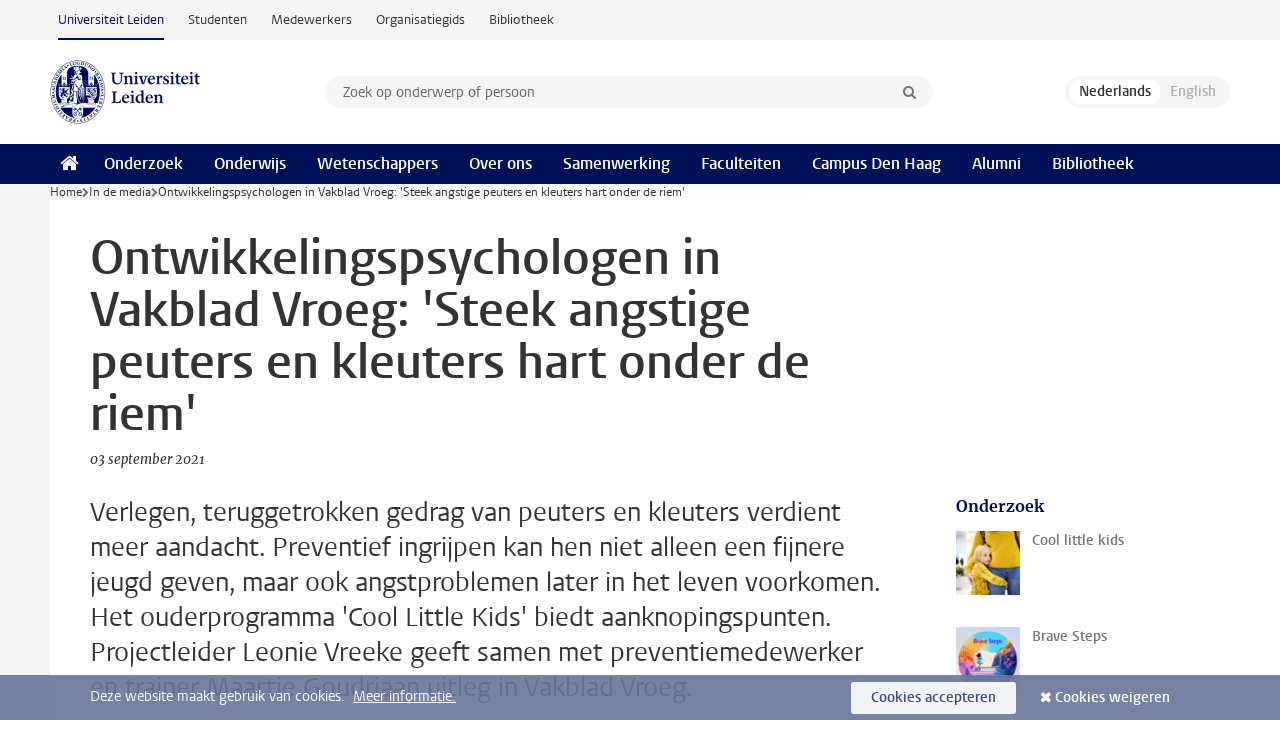

--- FILE ---
content_type: text/html;charset=UTF-8
request_url: https://www.universiteitleiden.nl/in-de-media/2021/09/steek-angstige-peuters-en-kleuters-hart-onder-de-riem
body_size: 6021
content:
<!DOCTYPE html>
<html lang="nl" data-version="1.217.00" >
<head>


















<!-- standard page html head -->

    <title>Ontwikkelingspsychologen in Vakblad Vroeg: 'Steek angstige peuters en kleuters hart onder de riem' - Universiteit Leiden</title>
        <meta name="google-site-verification" content="o8KYuFAiSZi6QWW1wxqKFvT1WQwN-BxruU42si9YjXw"/>
        <meta name="google-site-verification" content="hRUxrqIARMinLW2dRXrPpmtLtymnOTsg0Pl3WjHWQ4w"/>

        <link rel="canonical" href="https://www.universiteitleiden.nl/in-de-media/2021/09/steek-angstige-peuters-en-kleuters-hart-onder-de-riem"/>
<!-- icons -->
    <link rel="shortcut icon" href="/design-1.1/assets/icons/favicon.ico"/>
    <link rel="icon" type="image/png" sizes="32x32" href="/design-1.1/assets/icons/icon-32px.png"/>
    <link rel="icon" type="image/png" sizes="96x96" href="/design-1.1/assets/icons/icon-96px.png"/>
    <link rel="icon" type="image/png" sizes="195x195" href="/design-1.1/assets/icons/icon-195px.png"/>

    <link rel="apple-touch-icon" href="/design-1.1/assets/icons/icon-120px.png"/> <!-- iPhone retina -->
    <link rel="apple-touch-icon" sizes="180x180"
          href="/design-1.1/assets/icons/icon-180px.png"/> <!-- iPhone 6 plus -->
    <link rel="apple-touch-icon" sizes="152x152"
          href="/design-1.1/assets/icons/icon-152px.png"/> <!-- iPad retina -->
    <link rel="apple-touch-icon" sizes="167x167"
          href="/design-1.1/assets/icons/icon-167px.png"/> <!-- iPad pro -->

    <meta charset="utf-8"/>
    <meta name="viewport" content="width=device-width, initial-scale=1"/>
    <meta http-equiv="X-UA-Compatible" content="IE=edge"/>

            <meta name="keywords" content="cool little kids"/>
            <meta name="description" content="Verlegen, teruggetrokken gedrag van peuters en kleuters verdient meer aandacht. Preventief
ingrijpen kan hen niet alleen een fijnere jeugd geven, maar ook angstproblemen later in het leven voorkomen. Het ouderprogramma 'Cool Little Kids' biedt aanknopingspunten. Projectleider Leonie Vreeke geeft samen&hellip;"/>
            <meta name="organization" content="social-and-behavioural-sciences"/>
            <meta name="doctype" content="news"/>
<meta name="application-name" content="search"
data-content-type="news"
data-content-category="news"
data-protected="false"
data-language="nl"
data-last-modified-date="2021-10-05"
data-publication-date="2021-09-03"
data-organization="social-anxiety-and-specific-phobia-in-youth,developmental-and-educational-psychology,social-and-behavioural-sciences"
data-faculties="social-and-behavioural-sciences"
data-uuid="1dde2ac3-199c-49c0-ab46-6caac1d047b5"
data-website="external-site"
data-keywords="cool little kids"
data-context="social-and-behavioural-sciences"
/>    <!-- Bluesky -->
    <meta name="bluesky:card" content="summary_large_image">
    <meta name="bluesky:site" content="unileiden.bsky.social">
        <meta name="bluesky:title" content="Ontwikkelingspsychologen in Vakblad Vroeg: 'Steek angstige peuters en kleuters hart onder de riem'">
        <meta name="bluesky:description" content="Verlegen, teruggetrokken gedrag van peuters en kleuters verdient meer aandacht. Preventief
ingrijpen kan hen niet alleen een fijnere jeugd geven, maar ook angstproblemen later in het leven voorkomen. Het ouderprogramma 'Cool Little Kids' biedt aanknopingspunten. Projectleider Leonie Vreeke geeft samen&hellip;">


        <meta name="bluesky:image" content="https://www.universiteitleiden.nl/binaries/content/gallery/customsites/cool-little-kids/Logo/vroeg.png">
    <!-- Twitter/X -->
    <meta name="twitter:card" content="summary_large_image">
    <meta name="twitter:site" content="@UniLeiden">
        <meta name="twitter:title" content="Ontwikkelingspsychologen in Vakblad Vroeg: 'Steek angstige peuters en kleuters hart onder de riem'">
        <meta name="twitter:description" content="Verlegen, teruggetrokken gedrag van peuters en kleuters verdient meer aandacht. Preventief
ingrijpen kan hen niet alleen een fijnere jeugd geven, maar ook angstproblemen later in het leven voorkomen. Het ouderprogramma 'Cool Little Kids' biedt aanknopingspunten. Projectleider Leonie Vreeke geeft samen&hellip;">


        <meta name="twitter:image" content="https://www.universiteitleiden.nl/binaries/content/gallery/customsites/cool-little-kids/Logo/vroeg.png">
    <!-- Open Graph -->
        <meta property="og:title" content="Ontwikkelingspsychologen in Vakblad Vroeg: 'Steek angstige peuters en kleuters hart onder de riem'"/>
    <meta property="og:type" content="website"/>
        <meta property="og:description" content="Verlegen, teruggetrokken gedrag van peuters en kleuters verdient meer aandacht. Preventief
ingrijpen kan hen niet alleen een fijnere jeugd geven, maar ook angstproblemen later in het leven voorkomen. Het ouderprogramma 'Cool Little Kids' biedt aanknopingspunten. Projectleider Leonie Vreeke geeft samen&hellip;"/>
        <meta property="og:site_name" content="Universiteit Leiden"/>
        <meta property="og:locale" content="nl_NL"/>

        <meta property="og:image" content="https://www.universiteitleiden.nl/binaries/content/gallery/customsites/cool-little-kids/Logo/vroeg.png/vroeg.png/d600x315"/>

        <meta property="og:url" content="https://www.universiteitleiden.nl/in-de-media/2021/09/steek-angstige-peuters-en-kleuters-hart-onder-de-riem"/>

<!-- Favicon and CSS -->

<link rel='shortcut icon' href="/design-1.1/assets/icons/favicon.ico"/>

    <link rel="stylesheet" href="/design-1.1/css/ul2external/screen.css?v=1.217.00"/>






<script>
var cookiesAccepted = 'false';
var internalTraffic = 'false';
</script>

<script>
window.dataLayer = window.dataLayer || [];
dataLayer.push({
event: 'Custom dimensions',
customDimensionData: {
faculty: 'Social and Behavioural Sciences',
facultyInstitute: 'Social Anxiety and Specific Phobia in Youth | Developmental and Educational Psychology',
language: 'nl',
pageType: 'news',
publicationDate: '2021-09-03',
cookiesAccepted: window.cookiesAccepted,
},
user: {
internalTraffic: window.internalTraffic,
}
});
</script>
<!-- Google Tag Manager -->
<script>(function (w, d, s, l, i) {
w[l] = w[l] || [];
w[l].push({
'gtm.start':
new Date().getTime(), event: 'gtm.js'
});
var f = d.getElementsByTagName(s)[0],
j = d.createElement(s), dl = l != 'dataLayer' ? '&l=' + l : '';
j.async = true;
j.src =
'https://www.googletagmanager.com/gtm.js?id=' + i + dl;
f.parentNode.insertBefore(j, f);
})(window, document, 'script', 'dataLayer', 'GTM-P7SF446');
</script>
<!-- End Google Tag Manager -->



<!-- this line enables the loading of asynchronous components (together with the headContributions at the bottom) -->
<!-- Header Scripts -->
</head>
<body class=" left--detail">
<!-- To enable JS-based styles: -->
<script> document.body.className += ' js'; </script>
<div class="skiplinks">
<a href="#content" class="skiplink">Ga naar hoofdinhoud</a>
</div><div class="header-container"><div class="top-nav-section">
<nav class="top-nav wrapper js_mobile-fit-menu-items" data-show-text="toon alle" data-hide-text="verberg" data-items-text="menu onderdelen">
<ul id="sites-menu">
<li>
<a class="active track-event"
href="/"
data-event-category="external-site"
data-event-label="Topmenu external-site"
>Universiteit Leiden</a>
</li>
<li>
<a class=" track-event"
href="https://www.student.universiteitleiden.nl/"
data-event-category="student-site"
data-event-label="Topmenu external-site"
>Studenten</a>
</li>
<li>
<a class=" track-event"
href="https://www.medewerkers.universiteitleiden.nl/"
data-event-category="staffmember-site"
data-event-label="Topmenu external-site"
>Medewerkers</a>
</li>
<li>
<a class=" track-event"
href="https://www.organisatiegids.universiteitleiden.nl/"
data-event-category="org-site"
data-event-label="Topmenu external-site"
>Organisatiegids</a>
</li>
<li>
<a class=" track-event"
href="https://www.bibliotheek.universiteitleiden.nl/"
data-event-category="library-site"
data-event-label="Topmenu external-site"
>Bibliotheek</a>
</li>
</ul>
</nav>
</div>
<header id="header-main" class="wrapper clearfix">
<h1 class="logo">
<a href="/">
<img width="151" height="64" src="/design-1.1/assets/images/zegel.png" alt="Universiteit Leiden"/>
</a>
</h1><!-- Standard page searchbox -->
<form id="search" method="get" action="searchresults-main">
<input type="hidden" name="website" value="external-site"/>
<fieldset>
<legend>Zoek op onderwerp of persoon en selecteer categorie</legend>
<label for="search-field">Zoekterm</label>
<input id="search-field" type="search" name="q" data-suggest="https://www.universiteitleiden.nl/async/searchsuggestions"
data-wait="100" data-threshold="3"
value="" placeholder="Zoek op onderwerp of persoon"/>
<ul class="options">
<li>
<a href="/zoeken" data-hidden='' data-hint="Zoek op onderwerp of persoon">
Alle categorieën </a>
</li>
<li>
<a href="/zoeken" data-hidden='{"content-category":"staffmember"}' data-hint="Zoek op&nbsp;personen">
Personen
</a>
</li>
<li>
<a href="/zoeken" data-hidden='{"content-category":"education"}' data-hint="Zoek op&nbsp;onderwijs">
Onderwijs
</a>
</li>
<li>
<a href="/zoeken" data-hidden='{"content-category":"research"}' data-hint="Zoek op&nbsp;onderzoek">
Onderzoek
</a>
</li>
<li>
<a href="/zoeken" data-hidden='{"content-category":"news"}' data-hint="Zoek op&nbsp;nieuws">
Nieuws
</a>
</li>
<li>
<a href="/zoeken" data-hidden='{"content-category":"event"}' data-hint="Zoek op&nbsp;agenda">
Agenda
</a>
</li>
<li>
<a href="/zoeken" data-hidden='{"content-category":"dossier"}' data-hint="Zoek op&nbsp;dossiers">
Dossiers
</a>
</li>
<li>
<a href="/zoeken" data-hidden='{"content-category":"location"}' data-hint="Zoek op&nbsp;locaties">
Locaties
</a>
</li>
<li>
<a href="/zoeken" data-hidden='{"content-category":"course"}' data-hint="Zoek op&nbsp;cursussen">
Cursussen
</a>
</li>
<li>
<a href="/zoeken" data-hidden='{"content-category":"vacancy"}' data-hint="Zoek op&nbsp;vacatures">
Vacatures
</a>
</li>
<li>
<a href="/zoeken" data-hidden='{"content-category":"general"}' data-hint="Zoek op&nbsp;overig">
Overig
</a>
</li>
<li>
<a href="/zoeken" data-hidden='{"keywords":"true"}' data-hint="Zoek op&nbsp;trefwoorden">
Trefwoorden
</a>
</li>
</ul>
<button class="submit" type="submit">
<span>Zoeken</span>
</button>
</fieldset>
</form><div class="language-btn-group">
<span class="btn active">
<abbr title="Nederlands">nl</abbr>
</span>
<span class="btn dimmed">
<abbr title="English">en</abbr>
</span>
</div>
</header><nav id="main-menu" class="main-nav js_nav--disclosure" data-nav-label="Menu" data-hamburger-destination="header-main">
<ul class="wrapper">
<li><a class="home" href="/"><span>Home</span></a></li>
<li>
<a href="/onderzoek" >Onderzoek</a>
</li>
<li>
<a href="/onderwijs" >Onderwijs</a>
</li>
<li>
<a href="/wetenschappers" >Wetenschappers</a>
</li>
<li>
<a href="/over-ons" >Over ons</a>
</li>
<li>
<a href="/samenwerking" >Samenwerking</a>
</li>
<li>
<a href="/over-ons/bestuur/faculteiten" >Faculteiten</a>
</li>
<li>
<a href="/den-haag" >Campus Den Haag</a>
</li>
<li>
<a href="/alumni" >Alumni</a>
</li>
<li>
<a href="https://www.bibliotheek.universiteitleiden.nl" >Bibliotheek</a>
</li>
</ul>
</nav>
</div>
<div class="main-container">
<div class="main wrapper clearfix">

<!-- main Student and Staff pages -->

<nav class="breadcrumb" aria-label="Breadcrumb" id="js_breadcrumbs" data-show-text="toon alle" data-hide-text="verberg" data-items-text="broodkruimels">
<ol id="breadcrumb-list">
<li>
<a href="/">Home</a>
</li>
<li>
<a href="/in-de-media">
In de media
</a>
</li>
<li>Ontwikkelingspsychologen in Vakblad Vroeg: 'Steek angstige peuters en kleuters hart onder de riem'</li>
</ol>
</nav>

















<article id="content" class="left--detail__layout">

    <header class="article-header">
        <h1>Ontwikkelingspsychologen in Vakblad Vroeg: 'Steek angstige peuters en kleuters hart onder de riem'</h1>
        <p class="by-line">

                <time datetime="2021-09-03"> 03 september 2021</time>
        </p>
    </header>

    <div class="article-main-content">
        <div>
            <p class="intro">Verlegen, teruggetrokken gedrag van peuters en kleuters verdient meer aandacht. Preventief
ingrijpen kan hen niet alleen een fijnere jeugd geven, maar ook angstproblemen later in het leven voorkomen. Het ouderprogramma 'Cool Little Kids' biedt aanknopingspunten. Projectleider Leonie Vreeke geeft samen met preventiemedewerker en trainer Maartje Goudriaan uitleg in Vakblad Vroeg.</p>

            <div class="indent">
<h3>Vakblad Vroeg</h3>

<p><a href="/binaries/content/assets/customsites/cool-little-kids/steek-angstige-peuters-en-kleuters-hart-onder-de-riem.pdf" target="_blank">Steek angstige peuters en kleuters hart onder de riem</a></p>    <!-- Image block 1.0 -->








        <figure
                class="image"
                data-open-modal="vergroot afbeeldingen"
                data-close-modal="sluit vergrootte afbeeldingen"
                data-next-image="volgende afbeelding"
                data-previous-image="vorige afbeelding"
        >
                    <img src="/binaries/content/gallery/customsites/cool-little-kids/Logo/vroeg.png/vroeg.png/d700xvar"  alt=""/>

        </figure>



<ul class="tags">
        <li>
            <a href="/zoeken?keywords=true&website=external-site&q=cool+little+kids">cool little kids</a>
        </li>
</ul>

                <section class="share">

<!-- Social Media icons 1.1 -->

<a class="facebook" href="http://www.facebook.com/sharer/sharer.php?u=https%3A%2F%2Fwww.universiteitleiden.nl%2Fin-de-media%2F2021%2F09%2Fsteek-angstige-peuters-en-kleuters-hart-onder-de-riem"><span class="visually-hidden">Delen op Facebook</span></a>
<a class="bluesky" href="https://bsky.app/intent/compose?text=Ontwikkelingspsychologen+in+Vakblad+Vroeg%3A+%27Steek+angstige+peuters+en+kleuters+hart+onder+de+riem%27+https%3A%2F%2Fwww.universiteitleiden.nl%2Fin-de-media%2F2021%2F09%2Fsteek-angstige-peuters-en-kleuters-hart-onder-de-riem"><span class="visually-hidden">Delen via Bluesky</span></a>
<a class="linkedin" href="http://www.linkedin.com/shareArticle?mini=true&title=Ontwikkelingspsychologen+in+Vakblad+Vroeg%3A+%27Steek+angstige+peuters+en+kleuters+hart+onder+de+riem%27&url=https%3A%2F%2Fwww.universiteitleiden.nl%2Fin-de-media%2F2021%2F09%2Fsteek-angstige-peuters-en-kleuters-hart-onder-de-riem"><span class="visually-hidden">Delen op LinkedIn</span></a>
<a class="whatsapp" href="whatsapp://send?text=Ontwikkelingspsychologen+in+Vakblad+Vroeg%3A+%27Steek+angstige+peuters+en+kleuters+hart+onder+de+riem%27+https%3A%2F%2Fwww.universiteitleiden.nl%2Fin-de-media%2F2021%2F09%2Fsteek-angstige-peuters-en-kleuters-hart-onder-de-riem"><span class="visually-hidden">Delen via WhatsApp</span></a>
<a class="mastodon" href="https://mastodon.social/share?text=Ontwikkelingspsychologen+in+Vakblad+Vroeg%3A+%27Steek+angstige+peuters+en+kleuters+hart+onder+de+riem%27&url=https%3A%2F%2Fwww.universiteitleiden.nl%2Fin-de-media%2F2021%2F09%2Fsteek-angstige-peuters-en-kleuters-hart-onder-de-riem"><span class="visually-hidden">Delen via Mastodon</span></a>

                <a href="mailto:n.l.komrij@fsw.leidenuniv.nl">Cool Little Kids: Nina Komrij</a>
                </section>
            </div>

        </div>
    </div>













<aside>
        <div class="box paginated" data-per-page="10" data-prev="" data-next="">
            <div class="box-header">
                <h2>Onderzoek</h2>
            </div>
            <div class="box-content">
                <ul>
                        <li>
                            <a href="/onderzoek/onderzoeksprojecten/sociale-wetenschappen/cool-little-kids-nl">



            <img src="/binaries/content/gallery/ul2/main-images/social-and-behavioural-sciences/psychologie/ontwikkelings--en-onderwijspsychologie/istock-1199929719shysmaller2.jpg/istock-1199929719shysmaller2.jpg/d64x64" alt="" width="64" height="64" />
                                <div>
                                    <p>Cool little kids</p>
                                </div>
                            </a>
                        </li>
                        <li>
                            <a href="/onderzoek/onderzoeksprojecten/sociale-wetenschappen/psychologie/brave-steps-nl">



            <img src="/binaries/content/gallery/ul2/main-images/social-and-behavioural-sciences/psychologie/ontwikkelings--en-onderwijspsychologie/logo-brave-steps.png/logo-brave-steps.png/d64x64" alt="" width="64" height="64" />
                                <div>
                                    <p>Brave Steps</p>
                                </div>
                            </a>
                        </li>
                        <li>
                            <a href="/onderzoek/onderzoeksprojecten/sociale-wetenschappen/psychologie/bouwstenen-van-succes">



            <img src="/binaries/content/gallery/ul2/main-images/social-and-behavioural-sciences/psychologie/bouwstenen.jpg/bouwstenen.jpg/d64x64" alt="" width="64" height="64" />
                                <div>
                                    <p>Bouwstenen van succes</p>
                                </div>
                            </a>
                        </li>
                </ul>
            </div>
        </div>

        <div class="box paginated" data-per-page="10" data-prev="" data-next="">
            <div class="box-header">
                <h2>Onderwijs</h2>
            </div>
            <div class="box-content">
                <ul class="bulleted">
                        <li>
                                <a href="/onderwijs/opleidingen/master/psychology-research">Psychology (research) (MSc)</a>
                        </li>
                        <li>
                                <a href="/onderwijs/opleidingen/master/psychology-research/developmental-psychology-research">Developmental Psychology (research) (MSc)</a>
                        </li>
                        <li>
                                <a href="/onderwijs/opleidingen/master/psychology">Psychology (MSc)</a>
                        </li>
                        <li>
                                <a href="/onderwijs/opleidingen/master/psychology/school-psychology">School Psychology (MSc)</a>
                        </li>
                        <li>
                                <a href="/onderwijs/opleidingen/bachelor/psychologie">Psychologie (BSc)</a>
                        </li>
                        <li>
                                <a href="/onderwijs/opleidingen/master/psychology/child-and-adolescent-psychology">Child and Adolescent Psychology (MSc)</a>
                        </li>
                </ul>
            </div>
        </div>







<div class="box paginated" data-per-page="10" data-prev="" data-next="">
    <div class="box-header">
            <h2>Wetenschappers</h2>
    </div>
    <div class="box-content">
        <ul class="scientists">
                    <li>





<a href="/medewerkers/leonie-vreeke">




                    <img src="/binaries/content/gallery/ul2/portraits/social-and-behavioural-sciences/psychologie/ontwikkelings--en-onderwijspsychologie/leonie-vreeke.png/leonie-vreeke.png/d64x64"  alt="" width="64" height="64" />
    <div>
        <strong>Leonie Vreeke</strong>
            <span class="meta">Universitair docent</span>
    </div>
</a>
                    </li>
                    <li>





<a href="https://https://www.linkedin.com/in/maartje-goudriaan-35951223/?originalSubdomain=nl">




                    <img src="/binaries/content/gallery/customsites/cool-little-kids/Logo/in-de-media/maartje.jpg/maartje.jpg/d64x64"  alt="" width="64" height="64" />
    <div>
        <strong>Maartje Goudriaan</strong>
            <span class="meta">Preventiemedewerker</span>
            <span class="meta">Prezens</span>
    </div>
</a>
                    </li>
        </ul>
    </div>
</div>

        <div class="box paginated" data-per-page="10" data-prev="" data-next="">
            <div class="box-header">
                <h2>Organisatie</h2>
            </div>
            <div class="box-content">
                <ul class="bulleted">
                        <li>
                                <a href="/sociale-wetenschappen">Sociale Wetenschappen</a>
                        </li>
                        <li>
                                <a href="/sociale-wetenschappen/psychologie">Psychologie</a>
                        </li>
                        <li>
                                <a href="/sociale-wetenschappen/psychologie/ontwikkelings--en-onderwijspsychologie">Ontwikkelings en Onderwijspsychologie</a>
                        </li>
                        <li>
                                <a href="/en/social-behavioural-sciences/psychology/developmental-and-educational-psychology/social-anxiety">Social Anxiety and Specific Phobia in Youth</a>
                        </li>
                </ul>
            </div>
        </div>
































<div class="box">
    <div class="box-header">
            <h2>Zie ook</h2>
    </div>

    <div class="box-content">
        <ul>
                    <li>
                        <a href="https://www.vakbladvroeg.nl/">

                            <div>
                                    <strong>Vakblad Vroeg</strong>
                            </div>
                        </a>
                    </li>
        </ul>

    </div>
</div></aside>
</article>

</div>
</div><div class="footer-container">
<footer class="wrapper clearfix">
<section>
<h2>Studiekeuze</h2>
<ul>
<li>
<a href="/onderwijs/bachelors">Bacheloropleidingen</a>
</li>
<li>
<a href="/onderwijs/masters">Masteropleidingen</a>
</li>
<li>
<a href="/wetenschappers/promoveren">PhD-programma's</a>
</li>
<li>
<a href="/onderwijs/onderwijs-voor-professionals">Onderwijs voor professionals</a>
</li>
<li>
<a href="/en/education/other-modes-of-study/summer-schools">Summer Schools</a>
</li>
<li>
<a href="/onderwijs/bachelors/voorlichtingsactiviteiten/open-dagen">Open dagen</a>
</li>
<li>
<a href="/onderwijs/masters/voorlichtingsactiviteiten/master-open-dagen">Master Open Dag</a>
</li>
</ul>
</section>
<section>
<h2>Organisatie</h2>
<ul>
<li>
<a href="/en/archaeology">Archeologie</a>
</li>
<li>
<a href="/geesteswetenschappen">Geesteswetenschappen</a>
</li>
<li>
<a href="/geneeskunde-lumc">Geneeskunde/LUMC</a>
</li>
<li>
<a href="/governance-and-global-affairs">Governance and Global Affairs</a>
</li>
<li>
<a href="/rechtsgeleerdheid">Rechtsgeleerdheid</a>
</li>
<li>
<a href="/sociale-wetenschappen">Sociale Wetenschappen</a>
</li>
<li>
<a href="/wiskunde-en-natuurwetenschappen">Wiskunde en Natuurwetenschappen</a>
</li>
<li>
<a href="/afrika-studiecentrum-leiden">Afrika-Studiecentrum Leiden</a>
</li>
<li>
<a href="/honours-academy">Honours Academy</a>
</li>
<li>
<a href="/iclon">ICLON</a>
</li>
<li>
<a href="https://www.organisatiegids.universiteitleiden.nl/faculteiten-en-instituten/international-institute-for-asian-studies">International Institute for Asian Studies</a>
</li>
</ul>
</section>
<section>
<h2>Over ons</h2>
<ul>
<li>
<a href="/werken-bij">Werken bij de Universiteit Leiden</a>
</li>
<li>
<a href="https://www.luf.nl/">Steun de Universiteit Leiden</a>
</li>
<li>
<a href="/alumni">Alumni</a>
</li>
<li>
<a href="/over-ons/impact">Impact</a>
</li>
<li>
<a href="https://www.leiden-delft-erasmus.nl/">Leiden-Delft-Erasmus Universities</a>
</li>
<li>
<a href="https://www.universiteitleiden.nl/locaties">Locaties</a>
</li>
<li>
<a href="https://www.organisatiegids.universiteitleiden.nl/reglementen/algemeen/universitaire-website-disclaimer">Disclaimer</a>
</li>
<li>
<a href="https://www.organisatiegids.universiteitleiden.nl/cookies">Cookies</a>
</li>
<li>
<a href="https://www.organisatiegids.universiteitleiden.nl/reglementen/algemeen/privacyverklaringen">Privacy</a>
</li>
<li>
<a href="/over-ons/contact">Contact</a>
</li>
</ul>
</section>
<section>
<h2>Volg ons</h2>
<ul>
<li>
<a href="https://web.universiteitleiden.nl/nieuwsbrief">Lees onze wekelijkse nieuwsbrief</a>
</li>
</ul>
<div class="share">
<a href="https://bsky.app/profile/unileiden.bsky.social" class="bluesky"><span class="visually-hidden">Volg ons op bluesky</span></a>
<a href="https://nl-nl.facebook.com/UniversiteitLeiden" class="facebook"><span class="visually-hidden">Volg ons op facebook</span></a>
<a href="https://www.youtube.com/user/UniversiteitLeiden" class="youtube"><span class="visually-hidden">Volg ons op youtube</span></a>
<a href="https://www.linkedin.com/company/leiden-university" class="linkedin"><span class="visually-hidden">Volg ons op linkedin</span></a>
<a href="https://instagram.com/universiteitleiden" class="instagram"><span class="visually-hidden">Volg ons op instagram</span></a>
<a href="https://mastodon.nl/@universiteitleiden" class="mastodon"><span class="visually-hidden">Volg ons op mastodon</span></a>
</div>
</section>
</footer>
</div><div class="cookies">
<div class="wrapper">
Deze website maakt gebruik van cookies.&nbsp;
<a href="https://www.organisatiegids.universiteitleiden.nl/cookies">
Meer informatie. </a>
<form action="/in-de-media/2021/09/steek-angstige-peuters-en-kleuters-hart-onder-de-riem?_hn:type=action&amp;_hn:ref=r84_r9" method="post">
<button type="submit" class="accept" name="cookie" value="accept">Cookies accepteren</button>
<button type="submit" class="reject" name="cookie" value="reject">Cookies weigeren</button>
</form>
</div>
</div><!-- bottom scripts -->
<script async defer src="/design-1.1/scripts/ul2.js?v=1.217.00" data-main="/design-1.1/scripts/ul2common/main.js"></script>
<!-- this line enables the loading of asynchronous components (together with the headContributions at the top) -->
</body>
</html>